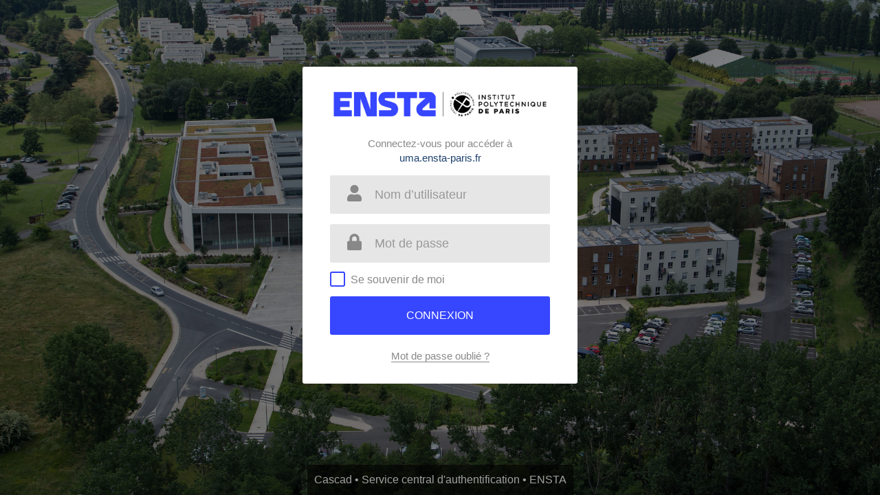

--- FILE ---
content_type: text/html;charset=UTF-8
request_url: https://cascad.ensta.fr/login?service=https%3A%2F%2Fuma.ensta-paris.fr%2Fuma2%2Fpublis%2Fshow.html%3Fid%3D1005%26login%3D1&gateway=true
body_size: 19864
content:












<!DOCTYPE html>
<html>

<head>
	<meta charset="utf-8">
	<title>Cascad • Service central d'authentification • ENSTA Paris</title>
	<meta name="viewport" content="width=device-width, initial-scale=1">
	<meta name="Description" content="Cascad, le portail d'authentification centralisé permettant d'accéder aux services de l'ENSTA Paris" />

	
	<style>
	/* @font-face {
	font-family: GoogleSans-Regular;
	src: url('/fonts/GoogleSans-Regular.ttf');
}

@font-face {
	font-family: GoogleSans-Medium;
	src: url('/fonts/GoogleSans-Medium.ttf');
} */

* {
	margin: 0px;
	padding: 0px;
	box-sizing: border-box;
}

body, html {
	height: 100%;
	font-family: GoogleSans-Regular, sans-serif;
}

/*---------------------------------------------*/
a {
	font-family: GoogleSans-Regular, sans-serif;
	font-size: 14px;
	line-height: 1.7;
	text-decoration: none;
	color: #555;
	margin: 0px;
	transition: all 0.4s;
	-webkit-transition: all 0.4s;
	-o-transition: all 0.4s;
	-moz-transition: all 0.4s;
}

a:hover {
	text-decoration: none;
	color: #3746ff;
}

/*---------------------------------------------*/
h1,h2,h3,h4,h5,h6 {
	margin: 0px;
}

p {
	font-family: GoogleSans-Regular, sans-serif;
	font-size: 14px;
	line-height: 1.7;
	color: #666666;
	margin: 0px;
}

ul, li {
	margin: 0px;
	list-style-type: none;
}


/*---------------------------------------------*/
input {
	outline: none;
	border: none;
}

textarea {
	outline: none;
	border: none;
}

textarea:focus, input:focus {
	border-color: transparent !important;
}

input::-webkit-input-placeholder { color: #999999; }
input:-moz-placeholder { color: #999999; }
input::-moz-placeholder { color: #999999; }
input:-ms-input-placeholder { color: #999999; }

textarea::-webkit-input-placeholder { color: #999999; }
textarea:-moz-placeholder { color: #999999; }
textarea::-moz-placeholder { color: #999999; }
textarea:-ms-input-placeholder { color: #999999; }

/*---------------------------------------------*/
button {
	outline: none !important;
	border: none;
	background: transparent;
}

button:hover {
	cursor: pointer;
}

/* Utility */

.txt1 {
	font-family: GoogleSans-Regular, sans-serif;
	font-size: 16px;
	color: #888888;
	line-height: 1.4;
}

.txt2 {
	font-family: GoogleSans-Regular, sans-serif;
	font-size: 15px;
	color: #888888;
	line-height: 1.4;
}

.bo1 {
	border-bottom: 1px solid #888888;
}

.hov1:hover {
	border-color: #3746ff;
}

/* login */

.limiter {
	width: 100%;
	margin: 0 auto;
	background-repeat: no-repeat;
	background-attachment: fixed;
}

.container-login100 {
	width: 100%;
	min-height: 100vh;
	display: -webkit-box;
	display: -ms-flexbox;
	display: flex;
	-ms-flex-wrap: wrap;
	    flex-wrap: wrap;
	-webkit-box-pack: center;
	    -ms-flex-pack: center;
	        justify-content: center;
	-webkit-box-align: center;
	    -ms-flex-align: center;
	        align-items: center;
	padding: 15px;
	position: relative;
	z-index: 1;
	background-color: grey;
}

.transparent {
	background-color: transparent;
}

.alert {
	font-family: GoogleSans-Regular, sans-serif;
	line-height: 2;
	color: white;

	display: block;
	width: 100%;
	border-radius: 3px;
	padding: 12px 15px;
	margin: 0 0 15px 0;
}

.error {
	background: red;
}

.success {
	background: green;
}

.wrap-login100 {
	width: 400px;
	background: #fff;
	border-radius: 3px;
	overflow: hidden;
	/* box-shadow: 0 0 20px; */
	padding: 30px 40px;
}

.login100-form {
	width: 100%;
	display: -webkit-box;
	display: -ms-flexbox;
	display: flex;
	-webkit-box-pack: justify;
	    -ms-flex-pack: justify;
	        justify-content: space-between;
	-ms-flex-wrap: wrap;
	    flex-wrap: wrap;
}

.login100-form-title {
	text-align: center;
	width: 100%;
	display: block;
}

.login100-form-title img {
	height: 49px;
	/* width: 300px; */
}

.wrap-input100 {
	position: relative;
	width: 100%;
	z-index: 1;
	margin-bottom: 15px;
}

.input100 {
	font-family: GoogleSans-Regular, sans-serif;
	font-size: 18px;
	line-height: 1.2;
	color: #5e5e5e;

	display: block;
	width: 100%;
	background: #e6e6e6;
	height: 56px;
	border-radius: 3px;
	padding: 0 30px 0 65px;
}

.input-error {
	box-shadow: 0px 0px 1px 1px red;
}

.input100:focus {
	box-shadow: 0px 0px 1px 2px #3746ff;
	-webkit-transition: box-shadow 0.2s ease;
	transition: box-shadow 0.2s ease;
}
.input-error:focus {
	box-shadow: 0px 0px 1px 2px red;
}

.symbol-input100 {
	font-size: 24px;
	color: #888888;

	display: -webkit-box;
	display: -ms-flexbox;
	display: flex;
	-webkit-box-align: center;
	    -ms-flex-align: center;
	        align-items: center;
	position: absolute;
	bottom: 0;
	left: 0;
	width: 100%;
	height: 100%;
	padding-left: 20px;
	padding-bottom: 5px;
	pointer-events: none;
}

.symbol-input100 > i {
	-webkit-transition: all 0.3s ease;
	transition: all 0.3s ease;
}

.input100:focus + .symbol-input100 > i {
	color: #3746ff;
	-webkit-transform: scale(1.15);
	        transform: scale(1.15);
}

/* Restyle Checkbox */

.contact100-form-checkbox {
	/* margin-left: 8px; */
}

.input-checkbox100 {
	position: absolute;
  opacity: 0;
  -ms-filter: "progid:DXImageTransform.Microsoft.Alpha(Opacity=0)";
  cursor: pointer;
  height: 0;
  width: 0;
}

.label-checkbox100 {
	font-family: GoogleSans-Regular, sans-serif;
	font-size: 16px;
	color: #888888;
	line-height: 1.2;

	display: block;
	position: relative;
	margin: 0;
	padding-left: 30px;
	cursor: pointer;
}

.label-checkbox100:before {
	content: "\f00c";
	font-family: "Font Awesome 5 Free";
	font-weight: 900;
	font-size: 13px;
	color: transparent;

	display: -webkit-box;
	display: -ms-flexbox;
	display: flex;
	-webkit-box-pack: center;
	    -ms-flex-pack: center;
	        justify-content: center;
	-webkit-box-align: center;
	    -ms-flex-align: center;
	        align-items: center;
	position: absolute;
	width: 18px;
	height: 18px;
	border-radius: 3px;
	background: #fff;
	border: 2px solid #3746ff;
	left: 0;
	top: 48%;
	-webkit-transform: translateY(-50%);
	transform: translateY(-50%);
	-webkit-transition: all 0.2s ease;
	transition: all 0.2s ease;
}

.input-checkbox100:focus + .label-checkbox100:before {
	box-shadow: 0px 0px 1px 1px #3746ff;
	-webkit-transition: box-shadow 0.2s ease;
	transition: box-shadow 0.2s ease;
}

.input-checkbox100:checked + .label-checkbox100:before {
	color: #3746ff;
	-webkit-transition: all 0.2s ease;
	transition: all 0.2s ease;
}

/* Button */

.container-login100-form-btn {
	width: 100%;
	display: -webkit-box;
	display: -ms-flexbox;
	display: flex;
	-ms-flex-wrap: wrap;
	    flex-wrap: wrap;
	-webkit-box-pack: center;
	    -ms-flex-pack: center;
					justify-content: center;
				}

.login100-form-btn {
	cursor: pointer;
	font-family: GoogleSans-Medium, sans-serif;
	font-size: 16px;
	line-height: 1.5;
	color: #fff;
	text-transform: uppercase;

	width: 100%;
	height: 56px;
	border-radius: 3px;
	background: #3746ff;
	display: -webkit-box;
	display: -ms-flexbox;
	display: flex;
	-webkit-box-pack: center;
	    -ms-flex-pack: center;
	        justify-content: center;
	-webkit-box-align: center;
	    -ms-flex-align: center;
	        align-items: center;
	padding: 0 25px;
	-webkit-transition: all 0.4s ease;
	transition: all 0.4s ease;

	/* disable submit button default style on iPhone */
	-webkit-appearance: none;
	appearance: none;
}

.login100-form-btn:hover, .login100-form-btn:focus {
	background: #173457;
	box-shadow: 0px 0px 0px 2px #3746ff;
	-webkit-transition: box-shadow 0.2s ease;
	-webkit-transition: all 0.2s ease;
	transition: all 0.2s ease;
}

.footer {
	position: fixed;
	bottom: 0;
	width: 100%;
}

.footer > div {
	display: table;
	margin: 0 auto;
	text-align: center;
	line-height: 1.5;
	background-color: rgba(0,0,0,0.6);
	border-top-left-radius: 3px;
	border-top-right-radius: 3px;
	color: #a0a0a0;
	padding: 10px;
}

/* responsive */

@media (max-width: 600px) {
	.wrap-login100 {
		padding: 15px !important;
	}
	.container-login100 {
		background: white !important;
		padding: 0 !important;
		min-height: unset !important;
	}
	.limiter {
		background: white !important;
	}
	.p-t-15-mobile {
		padding-top: 15px !important;
	}
	.p-b-15-mobile {
		padding-bottom: 15px !important;
	}
	.hidden-mobile {
		display: none;
	}
}

@media (min-width: 601px) {
	.limiter {
		background-size: cover;
		background-position: bottom;
		background-color: grey;
	}
	.container-login100 {
		-webkit-transition: background-color 0.6s ease;
		transition: background-color 0.6s ease;
	}
	.hidden-desktop {
		display: none;
	}
}

.p-b-15 {
	padding-bottom: 15px;
}
.p-b-20 {
	padding-bottom: 20px;
}
.p-b-30 {
	padding-bottom: 30px;
}
.p-b-50 {
	padding-bottom: 50px;
}
.p-t-15 {
	padding-top: 15px;
}
.p-t-20 {
	padding-top: 20px;
}
.p-t-30 {
	padding-top: 30px;
}

.w-full {
	width: 100%;
}

.text-center {
	text-align: center;
}


/* apps page */

.container-layout100 {
	width: 100%;
	min-height: 100vh;
}

.container-layout10 {
	/* margin: -100px 10px; */
	margin: 10px;
}

.section-layout {
	background-color: white;
	padding: 40px;
}

.meta-container {
	margin: 0 auto;
	/* max-width: 1400px; */
	max-width: 1700px;
	padding: 0 24px;
}

#cards-container {
	position: relative;
	margin: -12px -12px 0 -12px;
}
.card {
	cursor: move;
	display: block;
	position: absolute;
	z-index: 1;
	margin: 12px;
	width: calc(20% - 24px);
}
@media (max-width: 1650px) {
	.card {
		width: calc(25% - 24px);
	}
}
@media (max-width: 1300px) {
	.card {
		width: calc(33.33% - 24px);
	}
}
@media (max-width: 950px) {
	.card {
		width: calc(50% - 24px);
	}
}
@media (max-width: 600px) {
	.card {
		width: calc(100% - 24px);
	}
}

.card.muuri-item-dragging {
	z-index: 3;
}
.card.muuri-item-releasing {
	z-index: 2;
}
.card.muuri-item-hidden {
	z-index: 0;
}
.item-content {
	position: relative;
	width: 100%;
	height: 100%;
	box-shadow: 0px 0px 30px rgba(0,0,0,0.2);
}

.without-head {
	border-radius: 3px;
	background: white;
}

.service-title {
	margin-left: 7px;
	margin-right: 20px;
	display: inline-block;
	white-space: normal;
	vertical-align: top;
}

.badge {
	display: inline-block;
	position: relative;
	top: -10px;
	right: 4px;
	padding: 4px;
	margin-right: -8px;
	border-radius: 50%;
	background-color: #ff4a4a;
}

.title {
	padding-left: 15px;
	margin-bottom: 10px;
	color: #a8a8a8;
	font-size: 2em;
	font-weight: 100;
}

.card-body {
	cursor: default;
	padding: 20px 30px;
	background: white;
	border-radius: 0px 0px 3px 3px;
}

.card-body a {
	font-size: 18px;
}

.card-head {
	padding: 12px;
	padding-left: 20px;
	font-family: GoogleSans-Medium, sans-serif;
	font-size: 20px;
	border-radius: 3px 3px 0px 0px;
	color: white;
	/* color: #17406d; */
	text-transform: uppercase;
	/* background-color: #ff2d2d; */
	background-color: #3f6091;
}

.user-name {
	float: right;
	text-align: right;
	font-size: 20px;
}

.white-link {
	color: inherit;
	font-size: 20px;
	text-decoration: none;
	transition: none;
}

.white-link:hover {
	color: inherit;
}

.navbar {
	font-family: GoogleSans-Regular, sans-serif;
	font-size: 26px;
	padding: 25px 0;
	color: #777;
}

.navbar-item {
	margin: 0 0 0 15px;
}

.input-color-hidden {
  opacity: 0;
  -ms-filter: "progid:DXImageTransform.Microsoft.Alpha(Opacity=0)";
  cursor: pointer;
	/* 1px to work on Edge */
	height: 1px;
  width: 1px;
}

.twitter-parent {
	overflow-x: hidden;
}
.twitter-parent::-webkit-scrollbar {
	display: none;
}
.twitter-feed {
	padding: 10px;
	height: 400px;
}

.meteo-content {
	padding: 5px 20px 0 20px;
	height: 400px;
}

.disable-pointer-events iframe {
	pointer-events: none;
}

	</style>

	
	<link rel="stylesheet" href="/all.css">
</head>

<body>



<div class="limiter" style="background-image: linear-gradient( rgba(0, 0, 0, 0.5), rgba(0, 0, 0, 0.5) ), url('/images/fonds/img_ensta_4.jpg')">


	<div class="container-login100 transparent">
		<div class="wrap-login100">
			<form id="credential" class="login100-form" action="/login?service=https%3A%2F%2Fuma.ensta-paris.fr%2Fuma2%2Fpublis%2Fshow.html%3Fid%3D1005%26login%3D1&amp;gateway=true" method="post">
				<div class="login100-form-title p-b-15 hidden-mobile">
					<a target="_blank" href="http://www.ensta-paris.fr">
						<img height="130" src="images/Logo_ENSTA_2025.png" alt="Logo ENSTA">
					</a>
				</div>

				
					<div class="text-center w-full p-b-15 p-b-15-mobile">
						
						<span class="txt2">Connectez-vous pour accéder à
							
								<br><span style="color: #1d416d;">uma.ensta-paris.fr</span>
							
						</span>
					</div>
				

				

				<div class="wrap-input100">
					
						
						
							
							<input id="username" name="username" class="input100" tabindex="1" placeholder="Nom d&rsquo;utilisateur" required="required" type="text" value=""/>
							<span class="symbol-input100">
								<i class="fas fa-fw fa-user"></i>
							</span>
						
					
				</div>

				<div class="wrap-input100">
					
					<input id="password" name="password" class="input100" tabindex="2" placeholder="Mot de passe" required="required" type="password" value="" autocomplete="off"/>
					<span class="symbol-input100">
						<i class="fas fa-fw fa-lock"></i>
					</span>
				</div>

				<div class="contact100-form-checkbox" title="Ne cochez pas cette case sur un ordinateur public ou partagé">
					<input class="input-checkbox100" id="ckb1" type="checkbox" tabindex="3" name="rememberMe">
					<label class="label-checkbox100" for="ckb1">
						Se souvenir de moi
					</label>
				</div>

				<input type="hidden" name="execution" value="[base64]" />
				<input type="hidden" name="img_index" value="4" />
				<input type="hidden" name="_eventId" value="submit" />

				<div class="container-login100-form-btn p-t-15">
					<input name="submit" tabindex="4" accesskey="l" class="login100-form-btn" value="Connexion" type="submit" />
				</div>

				<div class="text-center w-full p-t-20">
					<a class="txt2 bo1 hov1" href="https://password.ensta.fr" tabindex="5" target="_blank">
						Mot de passe oublié&nbsp;?
					</a>
				</div>

				<span class="login100-form-title p-t-30 hidden-desktop">
					<img height="130" src="images/Logo_ENSTA_2025.png"
						alt="Logo ENSTA">
				</span>
			</form>
		</div>
	</div>
	<div class="footer hidden-mobile">
		<div>
			Cascad • Service central d'authentification • ENSTA<br>
			<span style="display:none">Cette nouvelle version de Cascad vous plait ? Envoyez vos remarques et suggestions à dsi.si@ensta-paris.fr</span>
			<style>
				/* STYLE FOR LOGIN FORM NEEDED ONLY IF FOOTER */
				.container-login100 {
					padding-bottom: 80px;
				}
			</style>
		</div>
	</div>
</div>

<script>

	// if (window.innerWidth > 600) { // No background image on mobile
	// 	 // No lazy load if imgIndex is given
	// 	// load and show background image
	// 	!function () {
	// 		var img = new Image()
	// 		img.onload = function () {
	// 			document.querySelector('.container-login100').classList.add("transparent")
	// 			document.querySelector('.limiter').style.backgroundImage = "linear-gradient( rgba(0, 0, 0, 0.5), rgba(0, 0, 0, 0.5) ), url('/images/fonds/img_ensta_4.jpg')"
	// 		}
	// 		img.src = "/images/fonds/img_ensta_4.jpg"
	// 	}()
	// 	
	// }

	// // autofocus
	// document.querySelector('.input100').focus()

</script>

	</body>
</html>

